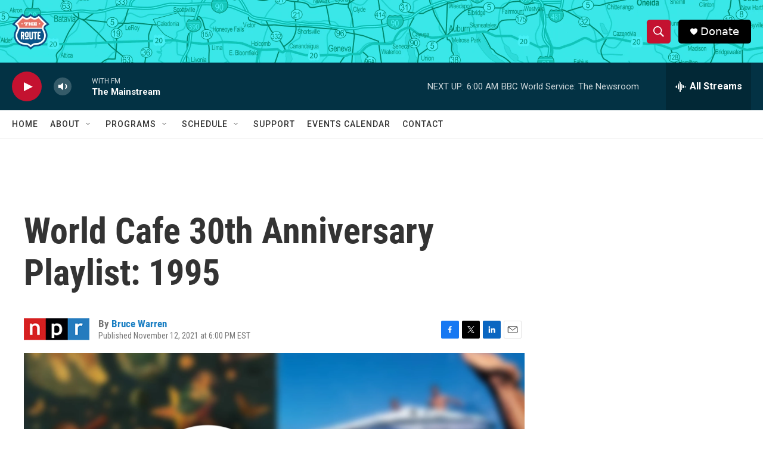

--- FILE ---
content_type: text/html; charset=utf-8
request_url: https://www.google.com/recaptcha/api2/aframe
body_size: 246
content:
<!DOCTYPE HTML><html><head><meta http-equiv="content-type" content="text/html; charset=UTF-8"></head><body><script nonce="sf1LlK-ndwYUwG5bnoimIg">/** Anti-fraud and anti-abuse applications only. See google.com/recaptcha */ try{var clients={'sodar':'https://pagead2.googlesyndication.com/pagead/sodar?'};window.addEventListener("message",function(a){try{if(a.source===window.parent){var b=JSON.parse(a.data);var c=clients[b['id']];if(c){var d=document.createElement('img');d.src=c+b['params']+'&rc='+(localStorage.getItem("rc::a")?sessionStorage.getItem("rc::b"):"");window.document.body.appendChild(d);sessionStorage.setItem("rc::e",parseInt(sessionStorage.getItem("rc::e")||0)+1);localStorage.setItem("rc::h",'1769059119494');}}}catch(b){}});window.parent.postMessage("_grecaptcha_ready", "*");}catch(b){}</script></body></html>